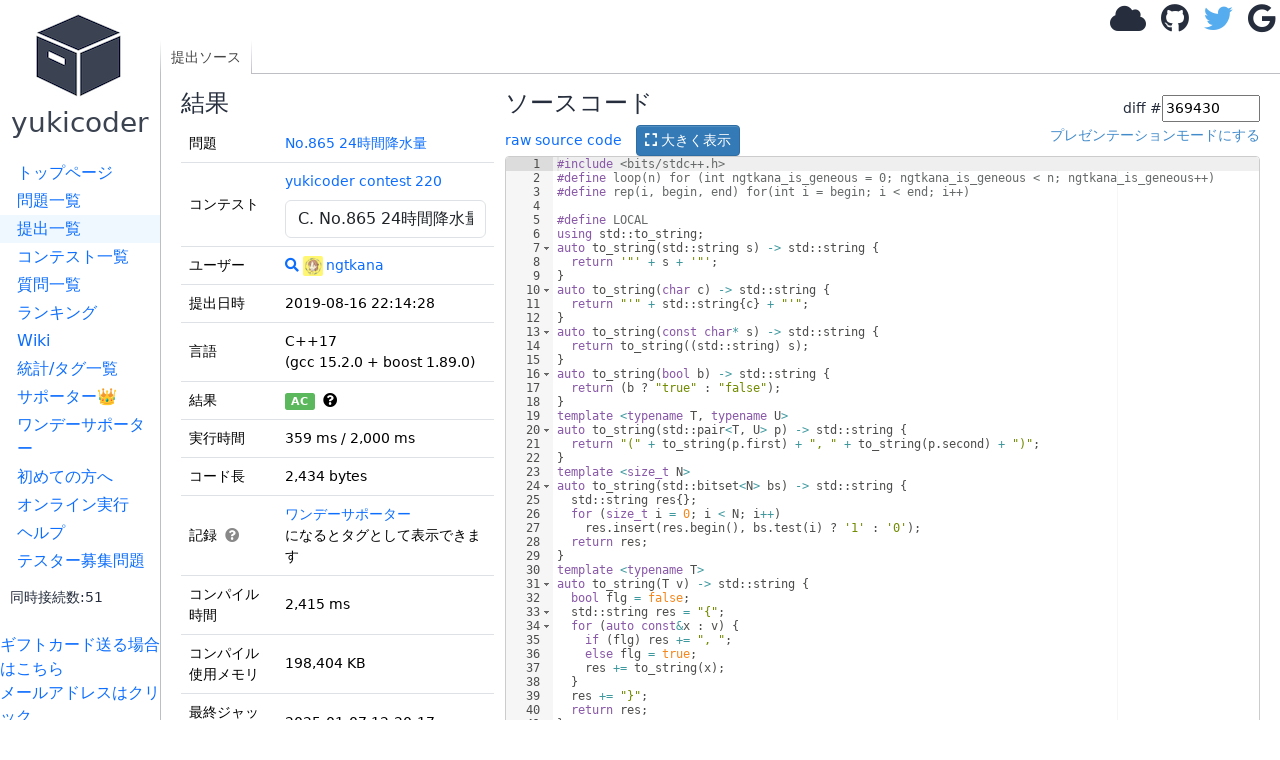

--- FILE ---
content_type: text/html; charset=utf-8
request_url: https://yukicoder.me/submissions/369430
body_size: 6739
content:













<!DOCTYPE html>


    

<html lang="ja">
<head>
    <title> #369430 (C&#43;&#43;17) No.865 24時間降水量 - yukicoder</title>
    <link rel="stylesheet" href="//use.fontawesome.com/releases/v5.11.1/css/all.css">
    <link rel="stylesheet" href="//use.fontawesome.com/releases/v5.11.1/css/v4-shims.css">
    <link href="/public/css/icon.css?v=1769310141" rel="stylesheet"/>
    <link rel="stylesheet" href="https://cdn.jsdelivr.net/npm/bootstrap@5.3.3/dist/css/bootstrap.min.css" integrity="sha384-QWTKZyjpPEjISv5WaRU9OFeRpok6YctnYmDr5pNlyT2bRjXh0JMhjY6hW+ALEwIH" crossorigin="anonymous">
    <link href="https://cdnjs.cloudflare.com/ajax/libs/noty/3.1.4/noty.min.css" rel="stylesheet"/>

    <meta name="twitter:card" content="summary">
    <meta name="twitter:site" content="@yukicoder"/>

    <meta property="og:url" content="https://yukicoder.me/submissions/369430"/>
    <meta property="og:title" content=" #369430 (C&#43;&#43;17) No.865 24時間降水量 - yukicoder"/>
    <meta property="og:description" content="競技プログラミングの練習サイト"/>
    <meta property="og:image" content="https://yukicoder.me/public/img/icon.png"/>

    <meta name="format-detection" content="email=no,telephone=no,address=no" />

    

    
        <link href="/public/css/submission.css?v=1769310141" rel="stylesheet"/>
    
        <link href="/public/css/base.css?v=1769310141" rel="stylesheet"/>
    

    <script src="/public/js/mathjax_config.js?v=1769310141"></script>

    <link rel="stylesheet" href="https://cdn.jsdelivr.net/npm/katex@0.16.7/dist/katex.min.css" integrity="sha384-3UiQGuEI4TTMaFmGIZumfRPtfKQ3trwQE2JgosJxCnGmQpL/lJdjpcHkaaFwHlcI" crossorigin="anonymous">

    
    <script defer src="https://cdn.jsdelivr.net/npm/katex@0.16.7/dist/katex.min.js" integrity="sha384-G0zcxDFp5LWZtDuRMnBkk3EphCK1lhEf4UEyEM693ka574TZGwo4IWwS6QLzM/2t" crossorigin="anonymous"></script>

    
    <script defer src="https://cdn.jsdelivr.net/npm/katex@0.16.7/dist/contrib/auto-render.min.js" integrity="sha384-+VBxd3r6XgURycqtZ117nYw44OOcIax56Z4dCRWbxyPt0Koah1uHoK0o4+/RRE05" crossorigin="anonymous" ></script>
    


    
    <script async src="https://securepubads.g.doubleclick.net/tag/js/gpt.js"></script>
    <script>
        window.googletag = window.googletag || {cmd: []};
    </script>

    <script src="https://cdn.jsdelivr.net/npm/bootstrap@5.3.3/dist/js/bootstrap.bundle.min.js" integrity="sha384-YvpcrYf0tY3lHB60NNkmXc5s9fDVZLESaAA55NDzOxhy9GkcIdslK1eN7N6jIeHz" crossorigin="anonymous" defer="defer"></script>

    <script type="text/javascript" src="https://cdnjs.cloudflare.com/ajax/libs/noty/3.1.4/noty.min.js"
            defer="defer"></script>
    <script src="https://cdn.jsdelivr.net/npm/js-cookie@2/src/js.cookie.min.js" defer="defer"></script>
    <meta name="csrf-token" content="37aaa2479724ef157c65cf5a49813d0a6b03f9dcd8f5f136d7c65779ef201425">
    <script src="/public/js/csrf_utils.js?v=1769310141" type="text/javascript" charset="UTF-8" defer="defer"></script>

    
    

    
    
        <script src="/public/js/submissions.show.js?v=1769310141" type="text/javascript" charset="UTF-8" defer="defer"></script>
    
        <script src="/public/js/base.js?v=1769310141" type="text/javascript" charset="UTF-8" defer="defer"></script>
    
        <script src="/public/js/top.js?v=1769310141" type="text/javascript" charset="UTF-8" defer="defer"></script>
    

    <script src="https://cdnjs.cloudflare.com/ajax/libs/ace/1.4.14/ace.js"></script>
    <script src="https://cdnjs.cloudflare.com/ajax/libs/ace/1.4.14/ext-language_tools.min.js"></script>
    <script>
        ace.config.setModuleUrl("ace/mode/kuin", "/public/ace/mode-kuin.js?v=1769310141");
        ace.config.setModuleUrl("ace/theme/kuin", "/public/ace/theme-kuin.js?v=1769310141");
    </script>

    <script type="text/javascript" defer="defer" src="/public/js/analytics.js?v=1769310141"></script>
    
</head>

<body data-is-supporter="false">
<div id="sidebar">
    <div id="home">
        <a href="/">
            <i class="icon-box2"></i>
            <h3>yukicoder</h3></a>
    </div>

    <div id="sidelinks">
        <a href="/" >トップページ</a>
        <a href="/problems" >問題一覧</a>
        <a href="/submissions" class="active">提出一覧</a>
        <a href="/contests" >コンテスト一覧</a>
        <a href="/clarifications" >質問一覧</a>
        <a href="/ranking" >ランキング</a>
        <a href="/wiki" >Wiki</a>
        <a href="/statistics" >統計/タグ一覧</a>
        <a href="/supporter" >サポーター👑</a>
        <a href="/offer" >ワンデーサポーター</a>
        <a href="/wiki/guide">初めての方へ</a>
        <a href="/run" >オンライン実行</a>
        <a href="/help" >ヘルプ</a>
        <a href="/tester_problems" >テスター募集問題</a>
        
        <div style="margin-left: 10px;margin-top: 10px">
            <small>同時接続数:51</small>
        </div>
    </div>
    <br>

    <a target="_blank"  href="https://www.amazon.co.jp/gp/product/B09GDWL5JQ/ref=ewc_sw?smid=&psc=1">ギフトカード送る場合はこちら</a>
    
    <br>
    <a href='#' id="email-copy-link">メールアドレスはクリック</a>


    
    <div id="side_ads">





        <div>
            <a target="_blank" href="https://www.amazon.co.jp/s?k=%E7%AB%B6%E6%8A%80%E3%83%97%E3%83%AD%E3%82%B0%E3%83%A9%E3%83%9F%E3%83%B3%E3%82%B0&__mk_ja_JP=%E3%82%AB%E3%82%BF%E3%82%AB%E3%83%8A&crid=5ZR8WLZNZ835&sprefix=%E3%81%8D%E3%82%87%E3%81%86%E3%81%8E%E3%81%B7%2Caps%2C194&linkCode=ll2&tag=yuki200600-22&linkId=633d9f48ade12ab1c4ac930febb17d1f&language=ja_JP&ref_=as_li_ss_tl">競技プログラミング関連の書籍(Amazonで何か購入される場合もこちらから)</a>
        </div>

        

            <script async src="https://pagead2.googlesyndication.com/pagead/js/adsbygoogle.js?client=ca-pub-9047536254015903" crossorigin="anonymous"></script>
            
            <ins class="adsbygoogle"
                 style="display:block"
                 data-ad-client="ca-pub-9047536254015903"
                 data-ad-slot="6913696108"
                 data-ad-format="auto"></ins>
            <script>
                (adsbygoogle = window.adsbygoogle || []).push({});
            </script>
        


    </div>
</div>
<div id="main">
    

    

    
    <div id="header">
        
            <div id="login">
                <a class="anony-popup" href="#" data-placement="left"><i class="fa fa-cloud"></i></a>
                <a class="login-btn" href="/auth/github"><i class="fa fa-github"></i></a>
                <a class="login-btn" href="/auth/twitter"><i class="fa fa-twitter"></i></a>
                <a class="login-btn" href="/auth/google"><i class="fa fa-google"></i></a>
                <img alt="load_animation" src="/public/img/load.gif" class="d-none"/>
            </div>
        
    </div>

<div id="body">
    <div id="toplinks">
        <div class="left">
            <a href='/submissions/369430' class='active'>提出ソース</a>
            
        </div>
        <div class="right">
        </div>
    </div>
    <div id="content" data-problem-id="3316" data-submission-id="369430"
        data-ace-mode="c_cpp" data-source-code-editable="0">
        

        <div class="left">
            <h4>結果</h4>
            

            

            
            <table class="table">
                <tbody>
                    <tr>
                        <td>問題</td>
                        <td>
                            <a href="/problems/no/865">No.865 24時間降水量</a>
                        </td>
                    </tr>
                    
                    <tr>
                        <td>コンテスト</td>
                        <td>
                            <span id="contest-problem-selector-wrapper" data-contest-id="230" data-current-problem-no="865" data-problem-id="3316"></span>
                        </td>
                    </tr>
                    
                    <tr>
                        <td>ユーザー</td>
                        <td><a href="/problems/no/865/submissions?submitter=8492"
                                title="このユーザーの提出の表示"><i class="fa fa-search"></i></a>
                            <a href="/users/8492"><img alt="" class="icon" src="https://pbs.twimg.com/profile_images/1861098345621790722/y-yU7rV0.jpg">ngtkana</a>
                        </td>
                    </tr>
                    <tr>
                        <td>提出日時</td>
                        <td>2019-08-16 22:14:28</td>
                    </tr>
                    <tr>
                        <td>言語</td>
                        <td>C&#43;&#43;17 <br>
                            (gcc 15.2.0 &#43; boost 1.89.0)
                        </td>
                    </tr>
                    <tr>
                        <td>結果</td>

                        <td>

                            <div id="status_tooltip">
                                <span id="status" class="badge text-bg-success">AC</span>
                                &nbsp;<i class="fa fa-question-circle" data-bs-toggle="tooltip"
                                    title="Accepted : 正解です！"></i>
                            </div>
                            
                        </td>
                    </tr>
                    <tr>
                        <td>実行時間</td>
                        <td>359 ms / 2,000 ms
                            
                        </td>
                    </tr>
                    <tr>
                        <td>コード長</td>
                        <td>2,434 bytes</td>
                    </tr>
                    <tr>
                        <td>記録
                            <span class="record-help-icon" id="record-help-icon">
                                <i class="fa fa-question-circle"></i>
                                <div class="record-help-popup" id="record-help-popup">
                                    <div class="record-help-title">記録タグの例:</div>
                                    <div class="record-help-tags">
                                        <span class="record-tag">初AC</span>
                                        <span class="record-tag">ショートコード</span>
                                        <span class="record-tag">純ショートコード</span>
                                        <span class="record-tag">純主流ショートコード</span>
                                        <span class="record-tag">最速実行時間</span>
                                    </div>
                                </div>
                            </span>
                        </td>
                        <td>
                            <div id="record-tags-container" class="record-tags"></div>
                        </td>
                    </tr>
                    
                    <tr>
                        <td>コンパイル時間</td>
                        <td>2,415 ms</td>
                    </tr>
                    
                    
                    <tr>
                        <td>コンパイル使用メモリ</td>
                        <td>198,404 KB</td>
                    </tr>
                    
                    

                    
                    

                    <tr>
                        <td>最終ジャッジ日時</td>
                        <td>2025-01-07 12:20:17</td>
                    </tr>
                    
                    
                    

                    <tr>
                        <td>
                            ジャッジサーバーID<br>（参考情報）
                        </td>
                        <td>
                            judge2 /
                            judge3
                        </td>
                    </tr>
                    <tr>
                        <td></td>
                        <td>
                            
                        </td>
                    </tr>

                </tbody>
            </table>
            


            

            

            
            このコードへのチャレンジ<br>
            （要ログイン）
            

            
            <div id="testcase_table">

                <table class="table">
                    <thead>
                        <tr>
                            <th>ファイルパターン</th>
                            <th>結果</th>
                    </thead>
                    <tbody>
                        
                        
                        <tr>
                            <td>sample</td>
                            <td>
                                
                                
                                
                                <span class="badge text-bg-success">AC</span> * 3
                                
                                
                                
                                
                                
                                
                                
                                
                                
                                
                                
                                
                                
                                
                                
                                
                                
                                
                                
                                
                                
                                
                                
                                
                                
                                
                                
                                
                                
                                
                                
                                
                                
                                
                                
                                
                                
                                
                                
                                
                                
                                
                                
                                
                                
                                
                                
                                
                                
                                
                                
                                
                                
                                
                                
                                
                                
                                
                                
                                
                                
                                
                                
                            </td>
                        </tr>
                        
                        
                        <tr>
                            <td>other</td>
                            <td>
                                
                                
                                
                                <span class="badge text-bg-success">AC</span> * 18
                                
                                
                                
                                
                                
                                
                                
                                
                                
                                
                                
                                
                                
                                
                                
                                
                                
                                
                                
                                
                                
                                
                                
                                
                                
                                
                                
                                
                                
                                
                                
                                
                                
                                
                                
                                
                                
                                
                                
                                
                                
                                
                                
                                
                                
                                
                                
                                
                                
                                
                                
                                
                                
                                
                                
                                
                                
                                
                                
                                
                                
                                
                                
                            </td>
                        </tr>
                        
                    </tbody>
                </table>

                

                
                権限があれば一括ダウンロードができます
                
            </div>
            
        </div>
        <div class="right">

            


            
            

            <h4>ソースコード</h4>
            <form id="diff_form">
                <input type="hidden" name="csrftoken" value="37aaa2479724ef157c65cf5a49813d0a6b03f9dcd8f5f136d7c65779ef201425" />
                <div>diff #<input id="TSubmissionId" type="number" value="369430" />
                </div>
            </form>
            <div>
                <div style="float:left">
                    <a href="/submissions/369430/source">raw source code</a>
                    <button id="show_code_modal_btn" class="btn btn-sm btn-primary" style="margin-left: 10px;">
                        <i class="fas fa-expand"></i> 大きく表示
                    </button>
                </div>
                <div id="editor_presentation_mode" style="float:right">
                </div>
                <br style=" clear: right;">
            </div>
            <div style="margin-top: 10px;margin-bottom: 10px">
                
            </div>


            
            <pre id="code" class="tex2jax_ignore" style="height: 2000px; min-height: 100px;">#include &lt;bits/stdc&#43;&#43;.h&gt;
#define loop(n) for (int ngtkana_is_geneous = 0; ngtkana_is_geneous &lt; n; ngtkana_is_geneous&#43;&#43;)
#define rep(i, begin, end) for(int i = begin; i &lt; end; i&#43;&#43;)

#define LOCAL
using std::to_string;
auto to_string(std::string s) -&gt; std::string {
  return &#39;&#34;&#39; &#43; s &#43; &#39;&#34;&#39;;
}
auto to_string(char c) -&gt; std::string {
  return &#34;&#39;&#34; &#43; std::string{c} &#43; &#34;&#39;&#34;;
}
auto to_string(const char* s) -&gt; std::string {
  return to_string((std::string) s);
}
auto to_string(bool b) -&gt; std::string {
  return (b ? &#34;true&#34; : &#34;false&#34;);
}
template &lt;typename T, typename U&gt;
auto to_string(std::pair&lt;T, U&gt; p) -&gt; std::string {
  return &#34;(&#34; &#43; to_string(p.first) &#43; &#34;, &#34; &#43; to_string(p.second) &#43; &#34;)&#34;;
}
template &lt;size_t N&gt;
auto to_string(std::bitset&lt;N&gt; bs) -&gt; std::string {
  std::string res{};
  for (size_t i = 0; i &lt; N; i&#43;&#43;)
    res.insert(res.begin(), bs.test(i) ? &#39;1&#39; : &#39;0&#39;);
  return res;
}
template &lt;typename T&gt;
auto to_string(T v) -&gt; std::string {
  bool flg = false;
  std::string res = &#34;{&#34;;
  for (auto const&amp;x : v) {
    if (flg) res &#43;= &#34;, &#34;;
    else flg = true;
    res &#43;= to_string(x);
  }
  res &#43;= &#34;}&#34;;
  return res;
}
void debug_out() { std::cerr &lt;&lt; std::endl; }
template &lt;typename Head, typename... Tail&gt;
void debug_out(Head H, Tail... T) {
  std::cerr &lt;&lt; &#34; &#34; &lt;&lt; to_string(H);
  debug_out(T...);
}
#ifdef LOCAL
#define debug(...) std::cerr &lt;&lt; &#34;[&#34; &lt;&lt; #__VA_ARGS__ &lt;&lt; &#34;]:&#34;, debug_out(__VA_ARGS__)
#else
#define debug(...) 42
#endif

template&lt;typename T, typename U&gt;
inline auto cmn (T&amp; a, U b) {if (a &gt; b) {a = b; return true;} return false;}
template&lt;typename T, typename U&gt;
inline auto cmx (T&amp; a, U b) {if (a &lt; b) {a = b; return true;} return false;}

int main()
{
  std::cin.tie(0); std::cin.sync_with_stdio(false);
  int n; std::cin &gt;&gt; n;
  std::vector&lt;int&gt; a(n);
  for (auto &amp; x : a) std::cin &gt;&gt; x;
  int k = 24;
  int sum = std::accumulate(a.begin(), a.begin() &#43; 24, 0);
  int max = sum;
  for (int i = 0; i &lt; n - k; i&#43;&#43;)
  {
    sum -= a.at(i);
    sum &#43;= a.at(i &#43; k);
    cmx(max, sum);
  }
  int q; std::cin &gt;&gt; q;
  while (q--)
  {
    int t, v; std::cin &gt;&gt; t &gt;&gt; v;
    t--;
    a.at(t) = v;
    int l = std::max(t - k &#43; 1, 0), r = l &#43; k;
    int sum = std::accumulate(a.begin() &#43; l, a.begin() &#43; r, 0);
    cmx(max, sum);
    while (true)
    {
      cmx(max, sum);
      if (r == std::min(t &#43; k, n)) break;
      sum -= a.at(l);
      sum &#43;= a.at(r);
      l&#43;&#43;, r&#43;&#43;;
    }
    std::cout &lt;&lt; max &lt;&lt; std::endl;
  }
  return 0;
}</pre>


            <div>
                
                
                <a id="favorite_btn" class="btn btn-default btn-sm" href="#">
                    <i id="favorite_star" class="fas fa-heart"></i> 
                    <span id="favorite_num">0</span> 
                </a>
                <a href="https://twitter.com/share" class="twitter-share-button">Tweet</a>
                <script>
                    !function (d, s, id) {
                        var js, fjs = d.getElementsByTagName(s)[0], p = /^http:/.test(d.location) ? 'http' : 'https';
                        if (!d.getElementById(id)) {
                            js = d.createElement(s);
                            js.id = id;
                            js.src = p + '://platform.twitter.com/widgets.js';
                            fjs.parentNode.insertBefore(js, fjs);
                        }
                    }(document, 'script', 'twitter-wjs');

                </script>
            </div>
            

            
        </div>
    </div>
    <div>
        
    </div>
</div>


<style>
     
    body > .modal-backdrop {
        display: none !important;
    }
     
    body.modal-open #toplinks {
        z-index: 0;
    }
     
    #source_code_modal {
        background-color: rgba(0, 0, 0, 0.3);
        z-index: 10000;
    }
     
    #source_code_modal .modal-dialog {
        background-color: #fff;
        border-radius: 6px;
        width: 90%;
        max-width: 1400px;
        margin: 30px auto;
    }
     
    #source_code_modal .modal-content {
        box-shadow: 0 5px 30px rgba(0,0,0,0.3);
        border: none;
    }
     
    #source_code_modal .modal-header {
        border-bottom: 1px solid #e5e5e5;
        padding: 10px 15px;
    }
     
    #source_code_modal .modal-body {
        padding: 0;
        max-height: calc(90vh - 110px);
        overflow: auto;
    }
     
    #modal_code_editor {
        width: 100%;
        min-height: 300px;
    }
</style>
<div id="source_code_modal" class="modal" tabindex="-1" role="dialog" aria-labelledby="sourceCodeModalLabel" aria-hidden="true">
    <div class="modal-dialog modal-lg" role="document">
        <div class="modal-content">
            <div class="modal-header">
                <h4 class="modal-title" id="source_code_modal_title">C&#43;&#43;17 (gcc 15.2.0 &#43; boost 1.89.0)</h4>
                <button type="button" class="btn-close" data-bs-dismiss="modal" aria-label="閉じる"></button>
            </div>
            <div class="modal-body">
                <div id="modal_code_editor"></div>
            </div>
            <div class="modal-footer">
                <button type="button" class="btn btn-primary" data-bs-dismiss="modal">閉じる</button>
            </div>
        </div>
    </div>
</div>



		<div id="footer">
		</div>
	</div>
    <script type="module" src="/public/js/components/problem-favorite-button.js?v=1769310141"></script>
</body>
</html>


--- FILE ---
content_type: text/html; charset=utf-8
request_url: https://www.google.com/recaptcha/api2/aframe
body_size: 267
content:
<!DOCTYPE HTML><html><head><meta http-equiv="content-type" content="text/html; charset=UTF-8"></head><body><script nonce="Hp0S9IJNfT5h8oG-tFvkpg">/** Anti-fraud and anti-abuse applications only. See google.com/recaptcha */ try{var clients={'sodar':'https://pagead2.googlesyndication.com/pagead/sodar?'};window.addEventListener("message",function(a){try{if(a.source===window.parent){var b=JSON.parse(a.data);var c=clients[b['id']];if(c){var d=document.createElement('img');d.src=c+b['params']+'&rc='+(localStorage.getItem("rc::a")?sessionStorage.getItem("rc::b"):"");window.document.body.appendChild(d);sessionStorage.setItem("rc::e",parseInt(sessionStorage.getItem("rc::e")||0)+1);localStorage.setItem("rc::h",'1769321540165');}}}catch(b){}});window.parent.postMessage("_grecaptcha_ready", "*");}catch(b){}</script></body></html>

--- FILE ---
content_type: application/javascript
request_url: https://yukicoder.me/public/js/base.js?v=1769310141
body_size: 14431
content:
"use strict";(self.webpackChunkyukicoder=self.webpackChunkyukicoder||[]).push([[4152],{3784:(e,t)=>{Object.defineProperty(t,"__esModule",{value:!0}),t.registerSaveCallback=function(e){o=e},t.clearSaveCallback=function(){o=null},t.initKeyboardHandler=function(){if(n)return;n=!0,document.addEventListener("keydown",e=>{if(("s"===e.key||"S"===e.key)&&(e.metaKey||e.ctrlKey)&&"function"==typeof o){return void(o()||e.preventDefault())}})};let o=null,n=!1},4527:(e,t,o)=>{Object.defineProperty(t,"__esModule",{value:!0});const n=o(126),r=o(3784),i=o(6635),a=o(5779),s="undefined"!=typeof window?window.Notification||window.mozNotification||window.webkitNotification:void 0;let c=null;function l(){try{const e="https:"===window.location.protocol?"wss:":"ws:";c=new WebSocket(`${e}//${window.location.host}/ws`)}catch(e){return}c.onmessage=d,c.onopen=()=>{var e;null===(e=null==s?void 0:s.requestPermission)||void 0===e||e.call(s)},c.onclose=()=>{setTimeout(l,2e3)},c.onerror=e=>{}}function d(e){const t=JSON.parse(e.data),o=t.Type;if(""===o){const e=t.Text;(0,a.notification)({layout:"top",text:(0,n.htmlEncode)(e),timeout:!1,type:"warning",modal:!1,theme:"relax"}),s&&new s("yukicoderアナウンス",{tag:t.Date,body:e,icon:"/public/img/icon.png"})}else if("submission"===o){const e=t.GeneralId,o=`/submissions/${e}`;if(location.href.indexOf(o)>=0)return void location.reload();let n="warning";const r=t.Status,i=t.Text;"AC"===r&&(n="success"),(0,a.notification)({layout:"topLeft",text:`${i}<br><a target="_blank" href="${o}">#${e}</a><br>${r}`,timeout:3e3,type:n,modal:!1,theme:"relax"}),(0,a.reloadNotificationCount)()}else if("clarification"===o){const e=t.GeneralId,o=t.No,r=t.Title,i=t.IsPublic,s=`clarification_update_${e}`;localStorage.setItem(s,String(Date.now()));const c=`${i?"[質問回答が更新されました] ":""}No.${o} ${r}`;(0,a.notification)({layout:"top",text:(0,n.htmlEncode)(c),timeout:5e3,type:"warning",modal:!1,theme:"relax"})}}function u(){const e=document.getElementById("header-alert");if(e){e.querySelectorAll("div.alert").forEach(t=>{t.addEventListener("click",()=>{!function(e,t=200){const o=window.getComputedStyle(e);if("none"===o.display)return;const n=e.style.transition,r=e.style.opacity;e.style.transition=`opacity ${t}ms ease`,r||(e.style.opacity=o.opacity),e.offsetWidth,e.style.opacity="0",window.setTimeout(()=>{e.style.display="none",e.style.opacity=r,e.style.transition=n},t)}(e,200)})})}document.querySelectorAll("#header #login a.login-btn").forEach(e=>{e.addEventListener("click",()=>{(0,a.loading)()})});const t=Array.from(document.querySelectorAll(".anony-popup")),o=[];if(t.length>0){const e=e=>{const t=document.createElement("div");t.className="popover custom-anony-popover bottom",t.style.position="absolute",t.style.display="none",t.style.zIndex="1060",t.setAttribute("role","tooltip"),t.setAttribute("aria-hidden","true");const o=document.createElement("div");o.className="arrow",t.appendChild(o);const n=document.createElement("h3");n.className="popover-header",n.textContent="ログイン",t.appendChild(n);const r=document.createElement("div");r.className="popover-body",r.innerHTML=(0,i.generateLoginFormHTML)({loginButtonClass:"login-submit-btn",registerButtonClass:"register-submit-btn"}),t.appendChild(r),document.body.appendChild(t);const s=t.querySelector(".login-submit-btn"),c=t.querySelector(".register-submit-btn");return s&&s.addEventListener("click",a.Login),c&&c.addEventListener("click",a.Register),{trigger:e,popover:t,content:r}},n=e=>{const t=e.trigger.getBoundingClientRect(),o=e.popover.getBoundingClientRect(),n=window.scrollY+t.bottom+8;let r=window.scrollX+t.left+t.width/2-o.width/2;const i=window.scrollX+document.documentElement.clientWidth-o.width-8,a=window.scrollX+8;r=Math.min(Math.max(r,a),i),e.popover.style.top=`${n}px`,e.popover.style.left=`${r}px`},r=()=>{o.forEach(({popover:e,trigger:t})=>{e.style.display="none",e.setAttribute("aria-hidden","true"),t.setAttribute("aria-expanded","false")})},s=e=>{r(),e.popover.style.display="block",e.popover.setAttribute("aria-hidden","false"),e.trigger.setAttribute("aria-expanded","true"),n(e)};t.forEach(t=>{t.setAttribute("aria-haspopup","dialog"),t.setAttribute("aria-expanded","false");const n=e(t);o.push(n),t.addEventListener("click",e=>{e.stopPropagation();"block"===n.popover.style.display?r():s(n)})}),document.addEventListener("click",e=>{const t=e.target;t&&t.closest(".popover")?e.stopPropagation():t&&t.closest(".anony-popup")||r()}),window.addEventListener("resize",()=>{o.forEach(e=>{"block"===e.popover.style.display&&n(e)})}),window.addEventListener("scroll",()=>{o.forEach(e=>{"block"===e.popover.style.display&&n(e)})})}const n=document.getElementById("email-copy-link");n&&n.addEventListener("click",e=>{e.preventDefault();(0,a.copyText)("yagfair+amazon@gmail.com"),(0,a.showMessage)("コピーしました")});const r=localStorage.getItem("rejudge_count"),s=localStorage.getItem("rejudge_time");null===s||Date.now()-Number(s)>=18e4?(0,a.reloadNotificationCount)():(0,a.showNotificationCount)(r);const c=document.getElementById("login-form-container");if(c){c.innerHTML=(0,i.generateLoginFormHTML)({loginButtonId:"login-button",registerButtonId:"register-button"});const e=document.getElementById("login-button"),t=document.getElementById("register-button");e&&e.addEventListener("click",a.Login),t&&t.addEventListener("click",a.Register)}}"loading"===document.readyState?document.addEventListener("DOMContentLoaded",u):u(),document.addEventListener("wheel",e=>{const t=e.target;t instanceof HTMLInputElement&&"number"===t.type&&t.blur()}),l(),(0,r.initKeyboardHandler)()},5779:function(e,t,o){var n=this&&this.__awaiter||function(e,t,o,n){return new(o||(o=Promise))(function(r,i){function a(e){try{c(n.next(e))}catch(e){i(e)}}function s(e){try{c(n.throw(e))}catch(e){i(e)}}function c(e){var t;e.done?r(e.value):(t=e.value,t instanceof o?t:new o(function(e){e(t)})).then(a,s)}c((n=n.apply(e,t||[])).next())})};Object.defineProperty(t,"__esModule",{value:!0}),t.getCSRFToken=t.htmlEncode=t.REWARD_DURATION_MS=t.REWARD_KEY=void 0,t.showNotificationCount=c,t.reloadNotificationCount=function(){(()=>{n(this,void 0,void 0,function*(){try{const{response:e,data:t,text:o}=yield(0,r.sendRequest)("/users/notification_count","GET");if(!e.ok)throw(0,r.createAjaxErrorFromResponse)(e,"string"==typeof t?t:o);const n=t&&"object"==typeof t&&"RejudgeCount"in t?String(t.RejudgeCount):null;if(null===n)throw new Error("Failed to load notification count");localStorage.setItem("rejudge_time",Date.now().toString()),localStorage.setItem("rejudge_count",n),c(n)}catch(e){c(null),localStorage.clear()}})})()},t.loading=function(){document.querySelectorAll("#header #login a").forEach(e=>(0,i.hide)(e));const e=document.querySelector("#header #login img");(0,i.removeClass)(e,"hide")},t.Login=function(e){e.preventDefault();const t=document.querySelector("#login_form");if(!t)return!1;const o=(0,i.serializeForm)(t);return(()=>{n(this,void 0,void 0,function*(){try{const{response:e,data:t,text:n}=yield(0,r.sendRequest)("/auth/login","POST",o);if(!e.ok){return void u((0,r.extractMessage)(t,n||"ログインに失敗しました"),"error")}location.reload()}catch(e){u((0,r.createAjaxErrorFromUnknown)(e).responseText||"通信エラーが発生しました","error")}})})(),!1},t.Register=function(e){e.preventDefault();const t=document.querySelector("#login_form");if(!t)return!1;const o=(0,i.serializeForm)(t);return(()=>{n(this,void 0,void 0,function*(){try{const{response:e,data:t,text:n}=yield(0,r.sendRequest)("/auth/register","POST",o);if(!e.ok){return void u((0,r.extractMessage)(t,n||"登録に失敗しました"),"error")}location.reload()}catch(e){u((0,r.createAjaxErrorFromUnknown)(e).responseText||"通信エラーが発生しました","error")}})})(),!1},t.smartPopup=l,t.notification=d,t.notificationAllClose=function(){Noty.closeAll()},t.showMessage=u,t.copyText=m,t.getNowString=function(){const e=new Date,t=e=>`0${e}`.slice(-2);return`${e.getFullYear()}-${t(e.getMonth()+1)}-${t(e.getDate())} ${t(e.getHours())}:${t(e.getMinutes())}:${t(e.getSeconds())}`},t.deleteProblem=function(e,t,o){if(!confirm(`「${t}」を本当に削除しますか?`))return;(()=>{n(this,void 0,void 0,function*(){var t;try{const{response:n,data:i,text:a}=yield(0,r.sendRequest)(`/problems/${e}/delete`,"POST");if(!n.ok){return void u((0,r.extractMessage)(i,a||"削除に失敗しました"),"error")}if("success"===(i&&"object"==typeof i&&"Status"in i?String(i.Status):""))return void o();u(i&&"object"==typeof i&&"Msg"in i?String(null!==(t=i.Msg)&&void 0!==t?t:""):(0,r.extractMessage)(i,a||"削除に失敗しました"),"error")}catch(e){u((0,r.createAjaxErrorFromUnknown)(e).responseText||"削除に失敗しました","error")}})})()},t.onSave=function(e){(0,a.registerSaveCallback)(e)},t.favoriteSetter=function(e,t){if(!e||!e.classList)return;t?e.classList.add("fav"):e.classList.remove("fav")},t.normalCodeEditorSetter=function(e){const t=()=>{const t=document.querySelector("#lang"),o=null==t?void 0:t.selectedOptions[0],n=o?(0,i.getAttr)(o,"data-ace-mode"):null;n&&e.getSession().setMode(`ace/mode/${n}`)},o=document.querySelector("form #file");o&&(o.value="");ace.require("ace/ext/language_tools"),e.setTheme("ace/theme/tomorrow"),e.setOptions({enableBasicAutocompletion:!0,enableSnippets:!0,enableLiveAutocompletion:!0});const n=e.getSession();n.setUseWorker(!0),n.setUseWrapMode(!0),n.setTabSize(4),n.setUseSoftTabs(!1);const r=document.getElementById("source"),a=document.getElementById("rich_source"),c=e=>{r&&(r instanceof HTMLInputElement||r instanceof HTMLTextAreaElement?r.value=e:r.textContent=e)};r&&(r.style.display="none");t();const l=document.querySelector("#lang");null==l||l.addEventListener("change",t);const d=document.querySelector("#submit_form");null==d||d.addEventListener("submit",()=>{d&&(d.disabled=!0),c(n.getValue())});const u=document.getElementById("toggle_source_editor");if(u){let t=!1;const o=()=>{r&&(c(n.getValue()),r.style.display="block",a&&(a.style.display="none"),t=!0)},i=()=>{var o;r&&(e.getSession().setValue(r?r instanceof HTMLInputElement||r instanceof HTMLTextAreaElement?r.value:null!==(o=r.textContent)&&void 0!==o?o:"":""),r.style.display="none",a&&(a.style.display=""),t=!1)};u.addEventListener("click",e=>{e.preventDefault(),r&&(t?i():o())})}let m=Cookies.get(s.TAB_SIZE_KEY);m||(m="4");const p=document.getElementById("source_tab_number");p&&(p.value=m,p.addEventListener("change",e=>{const t=Number(e.target.value);Number.isNaN(t)||(Cookies.set(s.TAB_SIZE_KEY,String(t)),n.setTabSize(t))}));return e},t.getImageTagWithBaseDataURI=p,t.imageDrop=function(e,t){e.addEventListener("dragover",e=>{e.preventDefault(),e.dataTransfer&&(e.dataTransfer.dropEffect="copy")});const o=e=>{const o=new FileReader;o.addEventListener("load",e=>{var o;const n=null===(o=e.target)||void 0===o?void 0:o.result;if("string"==typeof n){const e=p(n);t.insert(e)}}),o.readAsDataURL(e)};e.addEventListener("drop",e=>{var t;e.stopPropagation(),e.preventDefault(),(null===(t=e.dataTransfer)||void 0===t?void 0:t.files)&&e.dataTransfer.files[0]&&o(e.dataTransfer.files[0])}),document.addEventListener("paste",e=>{var t,n;const r=null===(t=e.clipboardData)||void 0===t?void 0:t.items;if(r)for(let t=0;t<r.length;t++){if("Files"!==(null===(n=e.clipboardData)||void 0===n?void 0:n.types[t]))continue;const i=r[t].getAsFile();i&&(o(i),e.preventDefault())}})},t.formToAjax=function(e,t,o,a){e.preventDefault();let s=e.target;for(;s&&"form"!==s.nodeName.toLowerCase();)s=s.parentElement;if(!(s instanceof HTMLFormElement))return;const c=(0,i.serializeFormArray)(s),l=e.target;l&&"string"==typeof l.name&&c.push({name:l.name,value:l.value});a&&a(c);const d=(s.getAttribute("method")||"GET").toUpperCase(),u=s.getAttribute("action")||window.location.href,m=(0,r.toUrlSearchParams)(c);(()=>{n(this,void 0,void 0,function*(){try{const{response:e,data:n,text:i}=yield(0,r.sendRequest)(u,d,m);if(e.ok)t(n);else{const t=(0,r.extractMessage)(n,i||"リクエストに失敗しました");o((0,r.createAjaxErrorFromResponse)(e,t))}}catch(e){o((0,r.createAjaxErrorFromUnknown)(e))}})})()},t.aceMode=function(e,t){const o=document.querySelector("#lang"),n=null==o?void 0:o.selectedOptions[0],r=n?(0,i.getAttr)(n,"data-ace-mode"):null;r&&e.getSession().setMode(`ace/mode/${r}`)},t.isRewardActive=function(){if("true"===document.body.getAttribute("data-is-supporter"))return!0;const e=localStorage.getItem(t.REWARD_KEY);return!!e&&Date.now()<parseInt(e,10)},t.getRemainingMs=function(){const e=localStorage.getItem(t.REWARD_KEY);if(!e)return 0;const o=parseInt(e,10)-Date.now();return o>0?o:0},t.formatRemainingTime=function(e){if(e<=0)return"期限切れ";const t=Math.floor(e/36e5),o=Math.floor(e%36e5/6e4);if(t>0)return t+"時間"+o+"分";return o+"分"},t.activateReward=function(){const e=Date.now()+t.REWARD_DURATION_MS;localStorage.setItem(t.REWARD_KEY,e.toString())};const r=o(2498);Object.defineProperty(t,"getCSRFToken",{enumerable:!0,get:function(){return r.getCSRFToken}});const i=o(126);Object.defineProperty(t,"htmlEncode",{enumerable:!0,get:function(){return i.htmlEncode}});const a=o(3784),s=o(1829);function c(e){if(null===e)return;const t=document.getElementById("notification_count");"0"===e?(0,i.hide)(t):((0,i.show)(t),(0,i.setText)(t,e))}function l(e,t){d({layout:"top",text:e,timeout:2e3,type:t,theme:"relax",modal:!1})}function d(e){new Noty(e).show()}function u(e,t){const o=null!=t?t:"success";if("error"===o){const t=`${'<button class="noty-copy-btn" style="margin-right: 10px; padding: 2px 8px; cursor: pointer; color: #000;" title="コピー"><i class="fa fa-clipboard"></i></button>'}${(0,i.htmlEncode)(e)}`;new Noty({layout:"top",text:t,timeout:!1,type:o,theme:"relax",modal:!1,closeWith:["click"]}).show(),setTimeout(()=>{const t=document.querySelector(".noty-copy-btn");t&&t.addEventListener("click",t=>{t.stopPropagation(),m(e),l("コピーしました","success")})},100)}else l(e,o)}function m(e){var t;const o=document.createElement("textarea");o.value=e,document.body.appendChild(o),o.select(),document.execCommand("copy"),null===(t=o.parentElement)||void 0===t||t.removeChild(o)}function p(e){return`<img src="${e}" />\n`}t.REWARD_KEY="yukicoder_reward_expiry",t.REWARD_DURATION_MS=864e5}}]);

--- FILE ---
content_type: application/javascript
request_url: https://yukicoder.me/public/js/submissions.show.js?v=1769310141
body_size: 23392
content:
(()=>{"use strict";var e,t={126:(e,t)=>{Object.defineProperty(t,"__esModule",{value:!0}),t.htmlEncode=function(e){const t=document.createElement("div");return t.textContent=e,t.innerHTML},t.htmlEncodeAttr=function(e){const t=document.createElement("textarea");return t.textContent=e,t.innerHTML},t.htmlDecode=function(e){const t=document.createElement("div");return t.innerHTML=e,t.textContent||""},t.hide=function(e){e&&(e.style.display="none")},t.show=function(e){e&&(e.style.display="")},t.removeClass=function(e,t){null==e||e.classList.remove(t)},t.setText=function(e,t){e&&(e.textContent=t)},t.setValue=function(e,t){e&&(e.value=t)},t.getAttr=function(e,t){return(null==e?void 0:e.getAttribute(t))||null},t.serializeForm=function(e){const t=new FormData(e),n=new URLSearchParams;return t.forEach((e,t)=>{"string"==typeof e&&n.append(t,e)}),n},t.serializeFormArray=function(e){const t=new FormData(e),n=[];return t.forEach((e,t)=>{"string"==typeof e&&n.push({name:t,value:e})}),n}},1829:(e,t)=>{Object.defineProperty(t,"__esModule",{value:!0}),t.SHORT_CUT_KEY_KEY=t.SMART_SUBMIT_KEY=t.LANG_KEY=t.TAB_SIZE_KEY=void 0,t.TAB_SIZE_KEY="tab_size",t.LANG_KEY="lang",t.SMART_SUBMIT_KEY="smart_submit",t.SHORT_CUT_KEY_KEY="short_cut_key"},2498:function(e,t){var n=this&&this.__awaiter||function(e,t,n,o){return new(n||(n=Promise))(function(s,r){function i(e){try{d(o.next(e))}catch(e){r(e)}}function a(e){try{d(o.throw(e))}catch(e){r(e)}}function d(e){var t;e.done?s(e.value):(t=e.value,t instanceof n?t:new n(function(e){e(t)})).then(i,a)}d((o=o.apply(e,t||[])).next())})};function o(){const e=document.querySelector("meta[name=csrf-token]");return(null==e?void 0:e.content)?e.content:null}function s(e,t,n){return{status:e,statusText:t,responseText:n}}function r(e,t,s,r){return n(this,void 0,void 0,function*(){var n;const i=t.toUpperCase();let a=e;const d=Object.assign({"X-Requested-With":"XMLHttpRequest"},null==r?void 0:r.headers),c={method:i,credentials:null!==(n=null==r?void 0:r.credentials)&&void 0!==n?n:"same-origin"};if(s&&(s instanceof FormData?c.body=s:s instanceof URLSearchParams&&("GET"===i?a=function(e,t){if(!t)return e;const n=t.toString();if(!n)return e;const o=e.includes("?")?"&":"?";return`${e}${o}${n}`}(a,s):(c.body=s.toString(),d["Content-Type"]="application/x-www-form-urlencoded; charset=UTF-8"))),!function(e){return/^(GET|HEAD|OPTIONS|TRACE)$/.test(e)}(i)){const e=o();e&&(d["X-CSRFToken"]=e)}c.headers=d;const l=yield fetch(a,c),u=yield l.text(),m=function(e,t){if(null==t?void 0:t.includes("application/json"))try{return JSON.parse(e)}catch(t){return e}return e}(u,l.headers.get("content-type"));return{response:l,data:m,text:u}})}function i(e){const t=new URLSearchParams;return e.forEach((e,n)=>{"string"==typeof e&&t.append(n,e)}),t}Object.defineProperty(t,"__esModule",{value:!0}),t.getCSRFToken=o,t.extractMessage=function(e,t){if("string"==typeof e)return e||t;if(e&&"object"==typeof e){if("Message"in e&&e.Message)return String(e.Message);if("message"in e&&e.message)return String(e.message);if("Msg"in e&&e.Msg)return String(e.Msg);if("error"in e&&e.error)return String(e.error)}return t},t.createAjaxError=s,t.createAjaxErrorFromResponse=function(e,t){return s(e.status,e.statusText,t)},t.createAjaxErrorFromUnknown=function(e){if(e&&"object"==typeof e&&"status"in e&&"statusText"in e&&"responseText"in e)return e;return s(0,"Error",e instanceof Error?e.message:String(e))},t.sendRequest=r,t.postFormData=function(e,t){return n(this,void 0,void 0,function*(){return r(e,"POST",t)})},t.get=function(e,t){return n(this,void 0,void 0,function*(){return r(e,"GET",t)})},t.post=function(e,t){return n(this,void 0,void 0,function*(){return r(e,"POST",t)})},t.formDataToParams=i,t.serializeForm=function(e){return i(new FormData(e))},t.toUrlSearchParams=function(e){const t=new URLSearchParams;return e.forEach(e=>{e.name&&t.append(e.name,e.value)}),t}},5962:function(e,t,n){var o,s=this&&this.__awaiter||function(e,t,n,o){return new(n||(n=Promise))(function(s,r){function i(e){try{d(o.next(e))}catch(e){r(e)}}function a(e){try{d(o.throw(e))}catch(e){r(e)}}function d(e){var t;e.done?s(e.value):(t=e.value,t instanceof n?t:new n(function(e){e(t)})).then(i,a)}d((o=o.apply(e,t||[])).next())})};Object.defineProperty(t,"__esModule",{value:!0});const r=n(5779),i=n(2498),a=n(9758),d="presentation_key";function c(e){const t=document.createElement("div");return t.textContent=e,t.innerHTML}const l="text-bg-success",u="text-bg-secondary",m="text-bg-warning",p=(null===(o=document.querySelector("#content > div.right"))||void 0===o?void 0:o.style.marginLeft)||"";let f=0;function y(){const e=Cookies.get(d);let t;if(!document.getElementById("code"))return;const n=document.querySelector("#content > div.left"),o=document.querySelector("#content > .left > #testcase_table"),s=document.querySelector("#content > .right");e?(t="通常のモードにする",n&&(n.style.cssFloat="",n.style.width="100%"),o&&(o.style.display="none"),s&&(s.style.marginLeft="0%"),ace.edit("code").setOptions({fontSize:"25px"}),ace.edit("code").resize()):(t="プレゼンテーションモードにする",n&&(n.style.cssFloat="left",n.style.width=p),o&&(o.style.display=""),s&&(s.style.marginLeft=p),ace.edit("code").setOptions({fontSize:"12px"}),ace.edit("code").resize());const r=document.getElementById("editor_presentation_mode");r&&(r.innerHTML=t)}function h(e,t){const n=document.getElementById("favorite_num");n&&(n.textContent=e.toString());const o=document.getElementById("favorite_star");(0,r.favoriteSetter)(o,t)}document.addEventListener("DOMContentLoaded",()=>{document.querySelectorAll('[data-toggle="tooltip"]').forEach(e=>{const t=e.getAttribute("data-original-title");t&&e.setAttribute("title",t)});const e=1e3,t=document.getElementById("content");if(!t)return;const n=t.getAttribute("data-submission-id");if(!n)return;const o=t.getAttribute("data-ace-mode"),p="1"===t.getAttribute("data-source-code-editable"),v=Cookies.get("short_cut_key"),g=document.getElementById("code");let b=null;g&&(b=ace.edit("code"),b.setTheme("ace/theme/tomorrow"),b.getSession().setMode("ace/mode/"+o),b.getSession().setUseWorker(!1),b.getSession().setUseWrapMode(!0),b.setReadOnly(!0),b.setOptions({maxLines:1e4,autoScrollEditorIntoView:!0}),p&&b.setReadOnly(!1)),s(void 0,void 0,void 0,function*(){try{const{response:e,data:t}=yield(0,i.sendRequest)(`/submissions/${n}/favorite`,"GET");if(e.ok&&t&&"object"==typeof t){const e=t;f=e.Total,h(f,e.MyFavorite)}}catch(e){}}),s(void 0,void 0,void 0,function*(){const e=document.getElementById("record-tags-container");if(e)if((0,r.isRewardActive)())try{const{response:e,data:t}=yield(0,i.sendRequest)(`/submissions/${n}/api/record_tags`,"GET");e.ok&&t&&"object"==typeof t&&function(e){const t=document.getElementById("record-tags-container");if(!t)return;const n=[];e.isFirstAC&&n.push({label:"初AC",description:"この問題で最初にACした提出"}),e.isFastest&&n.push({label:"最速実行時間",description:"最も実行時間が短い提出"}),e.isPureMainstreamShort&&n.push({label:"純主流ショートコード",description:"純コードかつ主流言語で最もコード長が短い提出"}),e.isPureShortCode&&n.push({label:"純ショートコード",description:"純コードで最もコード長が短い提出"}),e.isShortCode&&n.push({label:"ショートコード",description:"最もコード長が短い提出"}),0!==n.length?t.innerHTML=n.map(e=>`<span class="record-tag" title="${e.description}">${e.label}</span>`).join(""):t.textContent="-"}(t)}catch(e){}else e.innerHTML='<a href="/offer">ワンデーサポーター</a>になるとタグとして表示できます'});const E=document.getElementById("code_edit_btn");E&&b&&E.addEventListener("click",()=>{const e=b.getSession().getValue(),t=document.getElementById("editLangId"),o=null==t?void 0:t.value;e&&o&&function(e,t,n){(()=>{s(this,void 0,void 0,function*(){try{const o=new URLSearchParams;o.append("code",t),o.append("editLangId",n);const{response:s,data:a,text:d}=yield(0,i.sendRequest)(`/submissions/${e}/code`,"POST",o);if(s.ok)window.location.reload();else{const e=(0,i.extractMessage)(a,d||"更新に失敗しました");(0,r.showMessage)("更新に失敗しました。 "+e,"error")}}catch(e){const t=(0,i.createAjaxErrorFromUnknown)(e);(0,r.showMessage)("更新に失敗しました。 "+(t.responseText||""),"error")}})})()}(n,e,o)});const w=document.getElementById("show_code_modal_btn"),x=document.getElementById("source_code_modal");let L=null;if(w&&x&&b){w.addEventListener("click",()=>{x.classList.add("show"),x.style.display="block",x.style.opacity="1",x.setAttribute("aria-hidden","false"),document.body.classList.add("modal-open"),L||(L=ace.edit("modal_code_editor"),L.setTheme("ace/theme/tomorrow"),L.getSession().setMode("ace/mode/"+o),L.getSession().setUseWorker(!1),L.getSession().setUseWrapMode(!0),L.setReadOnly(!0),L.renderer.setShowGutter(!0),L.renderer.setShowPrintMargin(!1),L.setHighlightActiveLine(!1),L.setOptions({maxLines:1/0,minLines:10,fontSize:"14px",showLineNumbers:!0,showGutter:!0,autoScrollEditorIntoView:!1}));const e=b.getSession().getValue();L.getSession().setValue(e),setTimeout(()=>{L&&L.resize()},50)});const e=()=>{x.classList.remove("show"),x.style.display="none",x.style.opacity="0",x.setAttribute("aria-hidden","true"),document.body.classList.remove("modal-open")};x.querySelectorAll('[data-dismiss="modal"]').forEach(t=>{t.addEventListener("click",e)}),x.addEventListener("click",t=>{t.target===x&&e()}),document.addEventListener("keydown",t=>{"Escape"===t.key&&x.classList.contains("show")&&e()})}y();const S=document.getElementById("editor_presentation_mode");S&&S.addEventListener("click",()=>{Cookies.get(d)?Cookies.remove(d):Cookies.set(d,"1"),y()});const C=document.getElementById("favorite_btn");C&&C.addEventListener("click",e=>(e.preventDefault(),function(e){(()=>{s(this,void 0,void 0,function*(){try{const{response:t,data:n,text:o}=yield(0,i.sendRequest)(`/submissions/${e}/favorite`,"POST");if(t.ok){const e="string"==typeof n&&"favorited"===n||"object"==typeof n&&n&&"result"in n&&"favorited"===n.result;e?f++:f--,h(f,e)}else(0,r.showMessage)("更新に失敗しました","error")}catch(e){(0,r.showMessage)("更新に失敗しました","error")}})})()}(n),!1));const T=Array.from(document.querySelectorAll("#status_tooltip [data-original-title], #old_status_tooltip [data-original-title]"));if(T.length>0){const e=document.createElement("div");e.className="status-tooltip-popup",e.style.display="none",document.body.appendChild(e);let t=null;const n=t=>{const n=t.getBoundingClientRect();e.style.left=`${n.left+n.width/2}px`,e.style.top=`${n.bottom+window.scrollY+8}px`,e.style.transform="translateX(-50%)"},o=()=>{e.style.display="none",e.textContent="",t=null};T.forEach(s=>{s.addEventListener("mouseenter",()=>{const o=s.getAttribute("data-original-title");o&&(t=s,e.textContent=o,e.style.display="block",n(s))}),s.addEventListener("mouseleave",()=>{t===s&&o()})})}const _=document.getElementById("diff_form");_&&_.addEventListener("submit",e=>{e.preventDefault();const t=document.getElementById("TSubmissionId"),o=null==t?void 0:t.value;return o&&(window.location.href=`/submissions/${n}/diff/${o}`),!1});const I=Array.from(document.querySelectorAll(".copy-input-btn"));if(I.length>0){const e=e=>s(void 0,void 0,void 0,function*(){var t;if(null===(t=navigator.clipboard)||void 0===t?void 0:t.writeText)return void(yield navigator.clipboard.writeText(e));const n=document.createElement("textarea");n.value=e,n.setAttribute("readonly",""),n.style.position="fixed",n.style.opacity="0",document.body.appendChild(n),n.select();const o=document.execCommand("copy");if(document.body.removeChild(n),!o)throw new Error("execCommand copy failed")});I.forEach(t=>{t.addEventListener("click",()=>s(void 0,void 0,void 0,function*(){var n;const o=t.dataset.copyHref;if(!o)return;const s=null!==(n=t.textContent)&&void 0!==n?n:"";t.disabled=!0,t.textContent="Copying...",t.classList.remove("copy-success");try{const n=yield fetch(o,{method:"GET",credentials:"same-origin"});if(!n.ok)throw new Error(`Failed to load input: ${n.status}`);const r=yield n.text();yield e(r),t.textContent="Copied!",t.classList.add("copy-success"),setTimeout(()=>{t.textContent=s,t.classList.remove("copy-success")},2e3)}catch(e){t.textContent="Copy Failed",setTimeout(()=>{t.textContent=s},3e3)}finally{t.disabled=!1}}))})}const k=["a.stdout-hover-tooltip","a.diff-hover-tooltip","a.stderr-hover-tooltip","a.stdin-hover-tooltip"].join(", "),$=Array.from(document.querySelectorAll(k));if($.length>0){const e=new Map,t=document.createElement("div");t.className="stdout-tooltip-popup",t.style.display="none",document.body.appendChild(t);let n=null,o=null;const r=e=>{t.textContent=e},i=e=>{t.style.left=`${e.pageX+15}px`,t.style.top=`${e.pageY+15}px`},a=()=>{t.style.display="none",t.textContent="",n=null,o&&(o.abort(),o=null)},d=(t,a)=>s(void 0,void 0,void 0,function*(){var s;const d=t.getAttribute("data-raw-href"),c=t.getAttribute("href"),l=d||c;if(!l)return void r("Preview unavailable.");const u=l;if(e.has(u))return r(null!==(s=e.get(u))&&void 0!==s?s:""),void i(a);o&&o.abort();const m=new AbortController;o=m,r("Loading..."),i(a);try{const o=yield fetch(l,{method:"GET",credentials:"same-origin",signal:m.signal});if(!o.ok)throw new Error(`Failed to fetch tooltip content: ${o.status}`);const s=(yield o.text()).split(/\r?\n/).slice(0,5).join("\n");if(e.set(u,s),m.signal.aborted||n!==t)return;r(s)}catch(e){if(m.signal.aborted||n!==t)return;r("Error loading preview.")}});$.forEach(e=>{e.addEventListener("mouseenter",o=>{n=e,t.style.display="block",d(e,o)}),e.addEventListener("mousemove",t=>{n===e&&i(t)}),e.addEventListener("mouseleave",()=>{n===e&&a()})})}const P=document.getElementById("submission_match");P&&P.addEventListener("submit",e=>s(void 0,void 0,void 0,function*(){e.preventDefault();const t=new FormData(P),n=new URLSearchParams;t.forEach((e,t)=>{n.append(t,e.toString())});try{const{response:e,data:t,text:o}=yield(0,i.sendRequest)(P.getAttribute("action")||"",P.getAttribute("method")||"POST",n);if(e.ok)(0,r.showMessage)("この提出への処理待ち中です、終わったら通知されます。SlackIDを登録していると便利です。");else{const e=(0,i.extractMessage)(t,o||"リクエストに失敗しました");(0,r.showMessage)(e,"warning")}}catch(e){const t=(0,i.createAjaxErrorFromUnknown)(e);(0,r.showMessage)(t.responseText||"通信エラーが発生しました","error")}}));const M=document.getElementById("status");(null==M?void 0:M.classList.contains(u))&&setTimeout(function t(){return s(this,void 0,void 0,function*(){try{const{response:o,data:s}=yield(0,i.sendRequest)(`/submissions/${n}/status`,"GET");if(o.ok&&s&&"object"==typeof s){const n=s;n.progress?(M&&(M.innerHTML=n.progress,n.progress.includes(" ")&&M.classList.add(m)),setTimeout(t,e)):n.status&&M&&(M.innerHTML=n.status,"WJ"===n.status||"WJ_PURE"===n.status?(setTimeout(t,e),M.classList.remove(l,m),M.classList.add(u)):("AC"===n.status?M.classList.add(l):M.classList.add(m),window.location.reload()))}}catch(e){}})},e),document.addEventListener("keydown",e=>{b&&b.isFocused()||document.activeElement&&"body"!==document.activeElement.tagName.toLowerCase()||v&&(74===e.keyCode&&(window.location.href=`/submissions/${n}/prev`),75===e.keyCode&&(window.location.href=`/submissions/${n}/next`),85===e.keyCode&&(window.location.href=`/submissions/${n}/prevAC`),73===e.keyCode&&(window.location.href=`/submissions/${n}/nextAC`))}),s(void 0,void 0,void 0,function*(){const e=document.getElementById("contest-problem-selector-wrapper");if(!e)return;const t=e.dataset.contestId,n=e.dataset.currentProblemNo,o=e.dataset.problemId;if(t&&!(yield(0,a.setupContestProblemSelectorByContestId)("contest-problem-selector-wrapper",t,null!=n?n:null,{showContestName:!0,currentProblemId:null!=o?o:void 0}))){const t=e.closest("tr");t&&(t.style.display="none")}});const A=document.getElementById("show-judge-process-btn"),B=document.getElementById("judge_process_modal");if(A&&B){const e=()=>s(void 0,void 0,void 0,function*(){const e=document.getElementById("judge-process-container");if(e){e.innerHTML='<p><span class="loading-spinner"></span> 読み込み中...</p>';try{const t=yield fetch(`/admin/submission_ps/${n}`),o=yield t.json();if(o.error)return void(e.innerHTML=`<p style="color: red;">エラー: ${c(o.error)}</p>`);const s=o.results;if(!s||0===s.length)return void(e.innerHTML="<p>サーバー情報がありません</p>");let r="";for(const e of s){if(r+='<div style="margin-bottom: 15px;">',r+=`<strong>${c(e.Server)}</strong>`,e.Error)r+=`<div style="margin-left: 10px; color: red;">エラー: ${c(e.Error)}</div>`;else if(e.Processes&&e.Processes.length>0){r+='<table border="1" style="border-collapse: collapse; margin-top: 5px; margin-left: 10px;">',r+='<thead><tr style="background-color: #e8f4e8;">',r+='<th style="padding: 3px 8px;">USER</th>',r+='<th style="padding: 3px 8px;">PID</th>',r+='<th style="padding: 3px 8px;">%CPU</th>',r+='<th style="padding: 3px 8px;">%MEM</th>',r+='<th style="padding: 3px 8px;">TIME</th>',r+='<th style="padding: 3px 8px;">コマンド</th>',r+="</tr></thead><tbody>";for(const t of e.Processes)r+="<tr>",r+=`<td style="padding: 3px 8px; font-family: monospace;">${c(t.User)}</td>`,r+=`<td style="padding: 3px 8px; font-family: monospace;">${c(t.PID)}</td>`,r+=`<td style="padding: 3px 8px; font-family: monospace; text-align: right;">${c(t.CPU)}</td>`,r+=`<td style="padding: 3px 8px; font-family: monospace; text-align: right;">${c(t.Mem)}</td>`,r+=`<td style="padding: 3px 8px; font-family: monospace;">${c(t.Elapsed)}</td>`,r+=`<td style="padding: 3px 8px; font-family: monospace; font-size: 0.9em; max-width: 500px; overflow: hidden; text-overflow: ellipsis; white-space: nowrap;">${c(t.Command)}</td>`,r+="</tr>";r+="</tbody></table>"}else r+='<div style="margin-left: 10px; color: gray;">該当プロセスなし</div>';r+="</div>"}e.innerHTML=r}catch(t){e.innerHTML=`<p style="color: red;">取得に失敗しました: ${c(t instanceof Error?t.message:String(t))}</p>`}}});A.addEventListener("click",()=>{B.classList.add("show"),B.style.display="block",B.setAttribute("aria-hidden","false"),document.body.classList.add("modal-open"),e()});const t=()=>{B.classList.remove("show"),B.style.display="none",B.setAttribute("aria-hidden","true"),document.body.classList.remove("modal-open")};B.querySelectorAll('[data-bs-dismiss="modal"], [data-dismiss="modal"]').forEach(e=>{e.addEventListener("click",t)}),B.addEventListener("click",e=>{e.target===B&&t()}),document.addEventListener("keydown",e=>{"Escape"===e.key&&B.classList.contains("show")&&t()});const o=document.getElementById("refresh-judge-process-btn");o&&o.addEventListener("click",()=>{e()})}})},9758:function(e,t){var n=this&&this.__awaiter||function(e,t,n,o){return new(n||(n=Promise))(function(s,r){function i(e){try{d(o.next(e))}catch(e){r(e)}}function a(e){try{d(o.throw(e))}catch(e){r(e)}}function d(e){var t;e.done?s(e.value):(t=e.value,t instanceof n?t:new n(function(e){e(t)})).then(i,a)}d((o=o.apply(e,t||[])).next())})};function o(e){if(null==e)return null;if("number"==typeof e)return Number.isNaN(e)?null:e;const t=e.trim();if(0===t.length)return null;const n=parseInt(t,10);return Number.isNaN(n)?null:n}function s(e){let t="";for(e++;e>0;)e--,t=String.fromCharCode(65+e%26)+t,e=Math.floor(e/26);return t}Object.defineProperty(t,"__esModule",{value:!0}),t.setupContestProblemSelector=function(e,t,o){return n(this,void 0,void 0,function*(){const n=document.getElementById(e);if(!n)return!1;const r=!1!==(null==o?void 0:o.showContestName),i=(null==o?void 0:o.selectId)||"contest-problem-selector";try{const e=yield fetch(`/api/v1/problems/${t}`);if(!e.ok)return!1;const o=yield e.json();if(!o.ContestId)return!1;const a=yield fetch(`/api/v1/contest/id/${o.ContestId}`);if(!a.ok)return!1;const d=yield a.json();if(!d.Problems||0===d.Problems.length)return!1;if(r){const e=document.createElement("div");e.style.marginBottom="8px",e.innerHTML=`<a href="/contests/${d.Id}">${d.Name}</a>`,n.appendChild(e)}const c=document.createElement("select");return c.id=i,c.className="form-control",c.style.width="100%",d.Problems.forEach((e,n)=>{const o=document.createElement("option");o.value=e.ProblemId.toString();const r=s(n);let i="　 ";e.Solved?i="✅":e.Submitted&&(i="❌");const a=null!=e.No?`No.${e.No}`:`ID ${e.ProblemId}`,d=e.Title?` ${e.Title}`:"";o.textContent=`${i} ${r}. ${a}${d}`,e.ProblemId===t&&(o.selected=!0),e.Solved&&o.classList.add("solved"),c.appendChild(o)}),c.addEventListener("change",()=>{const e=c.value;if(e){const t=d.Problems.find(t=>t.ProblemId.toString()===e);t&&null!=t.No?window.location.href=`/problems/no/${t.No}`:window.location.href=`/problems/${e}`}}),n.appendChild(c),!0}catch(e){return!1}})},t.setupContestProblemSelectorByContestId=function(e,t,r,i){return n(this,void 0,void 0,function*(){const n=document.getElementById(e);if(!n)return!1;const a=(null==i?void 0:i.showContestName)||!1,d=(null==i?void 0:i.selectId)||"contest-problem-selector",c=o(t);if(null===c)return!1;const l=o(r),u=o(null==i?void 0:i.currentProblemId);try{const e=yield fetch(`/api/v1/contest/id/${c}`);if(!e.ok)return!1;const t=yield e.json();if(!t.Problems||0===t.Problems.length)return!1;if(a){const e=document.createElement("div");e.style.marginBottom="8px",e.innerHTML=`<a href="/contests/${t.Id}">${t.Name}</a>`,n.appendChild(e)}const o=document.createElement("select");return o.id=d,o.className="form-control",a?o.style.width="100%":(o.style.display="inline-block",o.style.width="auto"),t.Problems.forEach((e,t)=>{const n=document.createElement("option");n.value=e.ProblemId.toString();const r=s(t);let i="　 ";e.Solved?i="✅":e.Submitted&&(i="❌");const a=null!=e.No?`No.${e.No}`:`ID ${e.ProblemId}`,d=e.Title?` ${e.Title}`:"";n.textContent=`${i} ${r}. ${a}${d}`;const c=null!=l&&e.No===l,m=null!=u&&e.ProblemId===u;(c||m)&&(n.selected=!0),e.Solved&&n.classList.add("solved"),o.appendChild(n)}),o.addEventListener("change",()=>{const e=o.value;if(e){const n=t.Problems.find(t=>t.ProblemId.toString()===e);n&&null!=n.No?window.location.href=`/problems/no/${n.No}`:window.location.href=`/problems/${e}`}}),n.appendChild(o),!0}catch(e){return!1}})}}},n={};function o(e){var s=n[e];if(void 0!==s)return s.exports;var r=n[e]={exports:{}};return t[e].call(r.exports,r,r.exports,o),r.exports}o.m=t,e=[],o.O=(t,n,s,r)=>{if(!n){var i=1/0;for(l=0;l<e.length;l++){for(var[n,s,r]=e[l],a=!0,d=0;d<n.length;d++)(!1&r||i>=r)&&Object.keys(o.O).every(e=>o.O[e](n[d]))?n.splice(d--,1):(a=!1,r<i&&(i=r));if(a){e.splice(l--,1);var c=s();void 0!==c&&(t=c)}}return t}r=r||0;for(var l=e.length;l>0&&e[l-1][2]>r;l--)e[l]=e[l-1];e[l]=[n,s,r]},o.o=(e,t)=>Object.prototype.hasOwnProperty.call(e,t),(()=>{var e={3499:0,3704:0,4263:0,7510:0,9243:0};o.O.j=t=>0===e[t];var t=(t,n)=>{var s,r,[i,a,d]=n,c=0;if(i.some(t=>0!==e[t])){for(s in a)o.o(a,s)&&(o.m[s]=a[s]);if(d)var l=d(o)}for(t&&t(n);c<i.length;c++)r=i[c],o.o(e,r)&&e[r]&&e[r][0](),e[r]=0;return o.O(l)},n=self.webpackChunkyukicoder=self.webpackChunkyukicoder||[];n.forEach(t.bind(null,0)),n.push=t.bind(null,n.push.bind(n))})();var s=o.O(void 0,[4152],()=>o(5962));s=o.O(s)})();